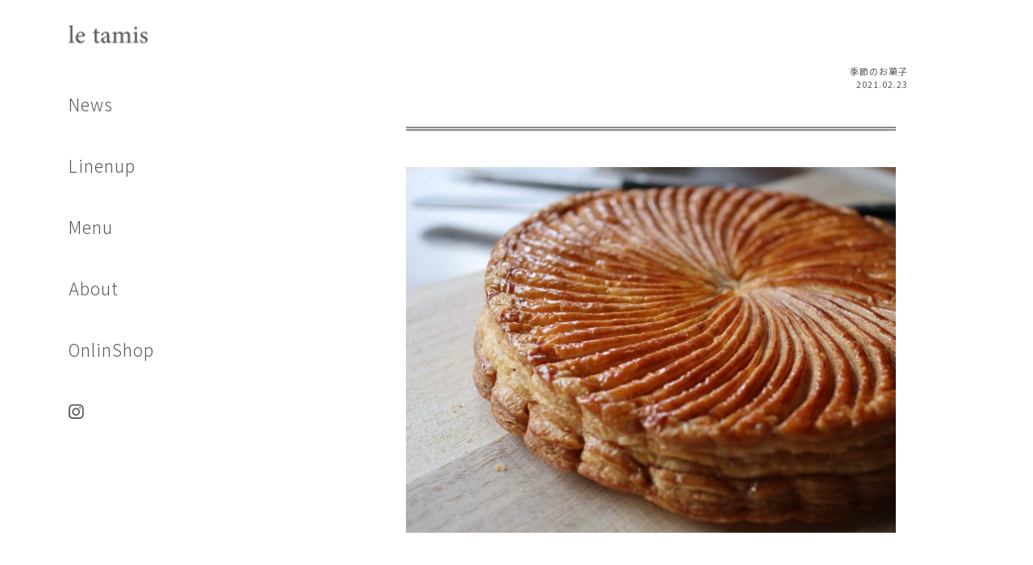

--- FILE ---
content_type: text/html; charset=UTF-8
request_url: https://letamis.jp/2021/02/23/178/
body_size: 4421
content:
<!DOCTYPE html>
<html lang="ja">
<head>
	<meta charset="UTF-8">
	<meta name="viewport" content="width=device-width, initial-scale=1.0">
	<meta name="description" content="">
	<meta name="keywords" content="">
	<link rel="icon" href="./img/favicon.ico">
	<link rel="apple-touch-icon" sizes="180x180" href="./img/favicon180-180.png">
	<!-- SNS用タグ -->
	<!--
		必ず"https://cards-dev.twitter.com/validator"で申請を行うこと
		Wordpressにする場合は以下のタグを消して「All in one SEO pack」で設定すること
	-->
	<meta name="twitter:card" content="summary_large_image">
	<meta name="twitter:site" content="{twitterのアカウント名を記入（@～）}">
	<meta name="twitter:title" content="{タイトルを記入}">
	<meta name="twitter:description" content="{ページの説明文を記入}">
	<meta property="og:title" content="{タイトルを記入}">
	<meta property="og:description" content="{ページの説明文を記入}">
	<meta property="og:type" content="article">
	<meta property="og:url" content="{ページのURLを記入}">
	<meta property="og:image" content="{表示される画像を指定}">
	<!-- /SNS用タグ -->

	<!-- Website Title -->
      <title>
    | le tamis   </title>
   
	<!-- CSS -->
   <link rel="stylesheet" href="https://letamis.jp/wp-content/themes/letamis-wp/css/bootstrap.min.css">
   <link rel="stylesheet" href="https://letamis.jp/wp-content/themes/letamis-wp/css/nav-02.css">
	<link rel="stylesheet" href="https://letamis.jp/wp-content/themes/letamis-wp/style.css">
   <link rel="stylesheet" href="https://letamis.jp/wp-content/themes/letamis-wp/css/page.css">
   <link rel="stylesheet" href="https://use.fontawesome.com/releases/v5.10.1/css/all.css">

   <!-- FONTS -->
   <link href="https://fonts.googleapis.com/css2?family=Lora:wght@400;500;562;600;700&display=swap" rel="stylesheet">
   <link href="https://fonts.googleapis.com/css2?family=Noto+Sans+JP:wght@100;300;400;500;700;900&display=swap" rel="stylesheet">

   <!-- Wordpress -->
   <title>le tamis</title>

<!-- All In One SEO Pack 3.7.1ob_start_detected [-1,-1] -->
<script type="application/ld+json" class="aioseop-schema">{"@context":"https://schema.org","@graph":[{"@type":"Organization","@id":"https://letamis.jp/#organization","url":"https://letamis.jp/","name":"le tamis","sameAs":[]},{"@type":"WebSite","@id":"https://letamis.jp/#website","url":"https://letamis.jp/","name":"le tamis","publisher":{"@id":"https://letamis.jp/#organization"},"potentialAction":{"@type":"SearchAction","target":"https://letamis.jp/?s={search_term_string}","query-input":"required name=search_term_string"}},{"@type":"WebPage","@id":"https://letamis.jp/2021/02/23/178/#webpage","url":"https://letamis.jp/2021/02/23/178/","inLanguage":"ja","name":"","isPartOf":{"@id":"https://letamis.jp/#website"},"breadcrumb":{"@id":"https://letamis.jp/2021/02/23/178/#breadcrumblist"},"datePublished":"2021-02-23T10:29:18+09:00","dateModified":"2021-02-23T10:29:20+09:00"},{"@type":"Article","@id":"https://letamis.jp/2021/02/23/178/#article","isPartOf":{"@id":"https://letamis.jp/2021/02/23/178/#webpage"},"author":{"@id":"https://letamis.jp/author/le-tamis/#author"},"headline":"","datePublished":"2021-02-23T10:29:18+09:00","dateModified":"2021-02-23T10:29:20+09:00","commentCount":0,"mainEntityOfPage":{"@id":"https://letamis.jp/2021/02/23/178/#webpage"},"publisher":{"@id":"https://letamis.jp/#organization"},"articleSection":"季節のお菓子","image":{"@type":"ImageObject","@id":"https://letamis.jp/2021/02/23/178/#primaryimage","url":"https://letamis.jp/wp-content/uploads/2021/02/ãã¡ã¤ã«_000-1-1-1024x765.jpeg"}},{"@type":"Person","@id":"https://letamis.jp/author/le-tamis/#author","name":"le tamis","sameAs":[],"image":{"@type":"ImageObject","@id":"https://letamis.jp/#personlogo","url":"https://secure.gravatar.com/avatar/9949eec80fe3b0e99843e0813bc4e680?s=96&d=mm&r=g","width":96,"height":96,"caption":"le tamis"}},{"@type":"BreadcrumbList","@id":"https://letamis.jp/2021/02/23/178/#breadcrumblist","itemListElement":[{"@type":"ListItem","position":1,"item":{"@type":"WebPage","@id":"https://letamis.jp/","url":"https://letamis.jp/","name":"letamis | 京都の小さなパティスリー【公式ホームページ】"}},{"@type":"ListItem","position":2,"item":{"@type":"WebPage","@id":"https://letamis.jp/2021/02/23/178/","url":"https://letamis.jp/2021/02/23/178/","name":""}}]}]}</script>
<link rel="canonical" href="https://letamis.jp/2021/02/23/178/" />
<!-- All In One SEO Pack -->
<link rel='dns-prefetch' href='//s.w.org' />
<link rel="alternate" type="application/rss+xml" title="le tamis &raquo;  のコメントのフィード" href="https://letamis.jp/2021/02/23/178/feed/" />
		<script type="text/javascript">
			window._wpemojiSettings = {"baseUrl":"https:\/\/s.w.org\/images\/core\/emoji\/13.0.0\/72x72\/","ext":".png","svgUrl":"https:\/\/s.w.org\/images\/core\/emoji\/13.0.0\/svg\/","svgExt":".svg","source":{"concatemoji":"https:\/\/letamis.jp\/wp-includes\/js\/wp-emoji-release.min.js?ver=5.5.17"}};
			!function(e,a,t){var n,r,o,i=a.createElement("canvas"),p=i.getContext&&i.getContext("2d");function s(e,t){var a=String.fromCharCode;p.clearRect(0,0,i.width,i.height),p.fillText(a.apply(this,e),0,0);e=i.toDataURL();return p.clearRect(0,0,i.width,i.height),p.fillText(a.apply(this,t),0,0),e===i.toDataURL()}function c(e){var t=a.createElement("script");t.src=e,t.defer=t.type="text/javascript",a.getElementsByTagName("head")[0].appendChild(t)}for(o=Array("flag","emoji"),t.supports={everything:!0,everythingExceptFlag:!0},r=0;r<o.length;r++)t.supports[o[r]]=function(e){if(!p||!p.fillText)return!1;switch(p.textBaseline="top",p.font="600 32px Arial",e){case"flag":return s([127987,65039,8205,9895,65039],[127987,65039,8203,9895,65039])?!1:!s([55356,56826,55356,56819],[55356,56826,8203,55356,56819])&&!s([55356,57332,56128,56423,56128,56418,56128,56421,56128,56430,56128,56423,56128,56447],[55356,57332,8203,56128,56423,8203,56128,56418,8203,56128,56421,8203,56128,56430,8203,56128,56423,8203,56128,56447]);case"emoji":return!s([55357,56424,8205,55356,57212],[55357,56424,8203,55356,57212])}return!1}(o[r]),t.supports.everything=t.supports.everything&&t.supports[o[r]],"flag"!==o[r]&&(t.supports.everythingExceptFlag=t.supports.everythingExceptFlag&&t.supports[o[r]]);t.supports.everythingExceptFlag=t.supports.everythingExceptFlag&&!t.supports.flag,t.DOMReady=!1,t.readyCallback=function(){t.DOMReady=!0},t.supports.everything||(n=function(){t.readyCallback()},a.addEventListener?(a.addEventListener("DOMContentLoaded",n,!1),e.addEventListener("load",n,!1)):(e.attachEvent("onload",n),a.attachEvent("onreadystatechange",function(){"complete"===a.readyState&&t.readyCallback()})),(n=t.source||{}).concatemoji?c(n.concatemoji):n.wpemoji&&n.twemoji&&(c(n.twemoji),c(n.wpemoji)))}(window,document,window._wpemojiSettings);
		</script>
		<style type="text/css">
img.wp-smiley,
img.emoji {
	display: inline !important;
	border: none !important;
	box-shadow: none !important;
	height: 1em !important;
	width: 1em !important;
	margin: 0 .07em !important;
	vertical-align: -0.1em !important;
	background: none !important;
	padding: 0 !important;
}
</style>
	<link rel='stylesheet' id='wp-block-library-css'  href='https://letamis.jp/wp-includes/css/dist/block-library/style.min.css?ver=5.5.17' type='text/css' media='all' />
<link rel='stylesheet' id='dashicons-css'  href='https://letamis.jp/wp-includes/css/dashicons.min.css?ver=5.5.17' type='text/css' media='all' />
<link rel='stylesheet' id='xo-event-calendar-css'  href='https://letamis.jp/wp-content/plugins/xo-event-calendar/css/xo-event-calendar.css?ver=2.2.5' type='text/css' media='all' />
<script type='text/javascript' id='xo-event-calendar-ajax-js-extra'>
/* <![CDATA[ */
var xo_event_calendar_object = {"ajax_url":"https:\/\/letamis.jp\/wp-admin\/admin-ajax.php","action":"xo_event_calendar_month"};
/* ]]> */
</script>
<script type='text/javascript' src='https://letamis.jp/wp-content/plugins/xo-event-calendar/js/ajax.js?ver=2.2.5' id='xo-event-calendar-ajax-js'></script>
<link rel="https://api.w.org/" href="https://letamis.jp/wp-json/" /><link rel="alternate" type="application/json" href="https://letamis.jp/wp-json/wp/v2/posts/178" /><link rel="EditURI" type="application/rsd+xml" title="RSD" href="https://letamis.jp/xmlrpc.php?rsd" />
<link rel="wlwmanifest" type="application/wlwmanifest+xml" href="https://letamis.jp/wp-includes/wlwmanifest.xml" /> 
<link rel='prev' title='3月の営業日のお知らせ' href='https://letamis.jp/2021/02/23/3%e6%9c%88%e3%81%ae%e5%96%b6%e6%a5%ad%e6%97%a5%e3%81%ae%e3%81%8a%e7%9f%a5%e3%82%89%e3%81%9b/' />
<link rel='next' title='3月6日のお菓子' href='https://letamis.jp/2021/03/02/3%e6%9c%886%e6%97%a5%e3%81%ae%e3%81%8a%e8%8f%93%e5%ad%90/' />
<meta name="generator" content="WordPress 5.5.17" />
<link rel='shortlink' href='https://letamis.jp/?p=178' />
<link rel="alternate" type="application/json+oembed" href="https://letamis.jp/wp-json/oembed/1.0/embed?url=https%3A%2F%2Fletamis.jp%2F2021%2F02%2F23%2F178%2F" />
<link rel="alternate" type="text/xml+oembed" href="https://letamis.jp/wp-json/oembed/1.0/embed?url=https%3A%2F%2Fletamis.jp%2F2021%2F02%2F23%2F178%2F&#038;format=xml" />
</head>
<body data-rsssl=1>
   <!-- header -->
   <header id="header">
      <div class="head-cont">
         <div class="head-icon">
            <a href="https://www.instagram.com/tamis2015/?hl=ja"><i class="fab fa-instagram"></i></a>
         </div>
         <div class="head-logo">
            <a href="https://letamis.jp/"><img src="https://letamis.jp/wp-content/themes/letamis-wp/img/hedder_logo.png" alt="ロゴ画像"></a>
         </div>
         <nav id="Header-Nav" class="header-nav">
            <a href="https://letamis.jp/news/" class="nav-list">News</a>
            <a href="https://letamis.jp/linenup/" class="nav-list">Linenup</a>
            <a href="https://letamis.jp/menu/" class="nav-list">Menu</a>
            <a href="https://letamis.jp/about/" class="nav-list">About</a>
            <a href="https://letamis.stores.jp/" class="nav-list">OnlinShop</a>
            <a href="https://www.instagram.com/tamis2015/?hl=ja" class="head-sns"><i class="fab fa-instagram"></i></a>
         </nav>
         <div id="Hamburger" class="hamburger">
            <div></div>
            <div></div>
            <div></div>
         </div>
      </div>
   </header>
   
   <!-- PCのみ表示 -->
   <div class="pc-box container">
      <div class="row">
         <div class="col-lg-4">
            <div class="sidebar_fixed">
               <div class="sidebar-logo">
                  <a href="https://letamis.jp/"><img src="https://letamis.jp/wp-content/themes/letamis-wp/img/hedder_logo.png" alt="ロゴ画像"></a>
               </div>
               <aside>
                  <ul class="sidebar-nav">
                     <li class="nav-list"><a href="https://letamis.jp/news/">News</a></li>
                     <li class="nav-list"><a href="https://letamis.jp/linenup/">Linenup</a></li>
                     <li class="nav-list"><a href="https://letamis.jp/menu/">Menu</a></li>
                     <li class="nav-list"><a href="https://letamis.jp/about/">About</a></li>
                     <li class="nav-list"><a href="https://letamis.stores.jp/">OnlinShop</a></li>
                     <li class="nav-list"><a href="https://www.instagram.com/tamis2015/?hl=ja"><i class="fab fa-instagram"></i></a></li>
                  </ul>
               </aside>
            </div>
         </div>
      </div>
   </div>
   <!-- //header -->
	<!-- main -->
	<main>
      <section class="page-warp">
         <div class="container">
				<div class="row">
               <div class="offset-lg-4 col-lg-8">
                  <article class="single-post">
                     <div class="single-cat">
                        <p><ul class="post-categories">
	<li><a href="https://letamis.jp/category/%e5%ad%a3%e7%af%80%e3%81%ae%e3%81%8a%e8%8f%93%e5%ad%90/" rel="category tag">季節のお菓子</a></li></ul></p>
                        <time datetime="2020-01-01">2021.02.23</time>
                     </div>
                     <div class="single-ttl">
                        <h5></h5>
                     </div>
                     <div class="single-img">
                                          </div>
                     <div class="single-text">
                        <p>
<figure class="wp-block-gallery columns-1 is-cropped"><ul class="blocks-gallery-grid"><li class="blocks-gallery-item"><figure><img loading="lazy" width="1024" height="765" src="https://letamis.jp/wp-content/uploads/2021/02/ファイル_000-1-1-1024x765.jpeg" alt="" data-id="179" data-full-url="https://letamis.jp/wp-content/uploads/2021/02/ファイル_000-1-1.jpeg" data-link="https://letamis.jp/?attachment_id=179" class="wp-image-179" srcset="https://letamis.jp/wp-content/uploads/2021/02/ファイル_000-1-1-1024x765.jpeg 1024w, https://letamis.jp/wp-content/uploads/2021/02/ファイル_000-1-1-300x224.jpeg 300w, https://letamis.jp/wp-content/uploads/2021/02/ファイル_000-1-1-768x574.jpeg 768w, https://letamis.jp/wp-content/uploads/2021/02/ファイル_000-1-1.jpeg 1430w" sizes="(max-width: 1024px) 100vw, 1024px" /></figure></li></ul></figure>
</p>
                     </div>
                  </article>
               </div>
            </div>
         </div>
      </section>
	</main>
	<!-- /main -->
		<!-- footer -->
	<footer>
      <div class="foot">
         <div class="foot-top">
            <h2>le tamis　<span>(ルタミ)</span></h2>
         </div>
         <div class="foot-domicile">
            <p>〒612-8086<br>
               京都市伏見区京町北7-9-1<br>
               喜多源第二マンション107</p>
         </div>
         <div class="foot-tel">
            <p>075-285-2649</p>
         </div>
      </div>
	</footer>
   <!-- /footer -->
	<!-- JS -->
   <script src="https://code.jquery.com/jquery-3.5.1.min.js"></script>
   <script src="https://letamis.jp/wp-content/themes/letamis-wp/js/nav-01.js"></script>
</body>
<script type='text/javascript' src='https://letamis.jp/wp-includes/js/wp-embed.min.js?ver=5.5.17' id='wp-embed-js'></script>
</html>

--- FILE ---
content_type: text/css
request_url: https://letamis.jp/wp-content/themes/letamis-wp/css/nav-02.css
body_size: 589
content:
#header {
	background-color: #FFF;
	width: 100%;
	height: 60px;
	position: fixed;
	top: 0px;
	left: 0px;
	z-index: 9999;
}
 
.head-cont {
	display: flex;
	justify-content: space-between;
	align-items: center;
	margin: 0 20px;
	height: 60px;
}

.head-icon i {
	font-size: 2.4rem;
	color: #585858;
}
 
.header-nav {
	display: flex;
	background-color: rgb(255, 255, 255, 0.9);
}
 
.nav-list {
	margin: 0 20px;
	font-size: 2.1rem;
	font-weight: 300;
}
 
.nav-list:hover {
	opacity: 0.8;
}
 
.hamburger {
	display: none;
	width: 18px;
	height: auto;
	cursor: pointer;
}
 
.hamburger div {
	background-color: #585858;
	border-radius: 20px;
	padding: 1px 5px;
	margin: 4px 0;
}

.head-icon {
	display: none;
}

.head-sns {
	display: block;
	margin: 0 20px;
	font-size: 3.0rem;
	color: #585858;
	line-height: 1;
}

/* ハンバーガーメニュー表示時 */
@media screen and (max-width: 991px) {
	.hamburger {
	  display: block;
	}
 
	.header-nav {
	  display: none;
	  position: absolute;
	  flex-direction: column;
	  top: 55px;
	  right: 0;
	  width: 100%;
	  height: auto;
	}
 
	.active {
	  display: flex;
	}

	.nav-list {
	  text-align: center;
	  margin: 20px 0;
	  width: 100%;
	}

	.head-icon {
		display: block;
	}

	.head-sns {
		display: none;
	}
}

/* 横向きモバイル, 576px 以上 */
@media (min-width: 576px) {
	.head-cont {
		margin: 0 35px;
	}
}

/* デスクトップ, 992px 以上 */
@media (min-width: 992px) {
	#header {
		display: none;
	}
}


--- FILE ---
content_type: text/css
request_url: https://letamis.jp/wp-content/themes/letamis-wp/style.css
body_size: 2336
content:
@charset "UTF-8";
/* CSS Document */

/********************

共通部分

********************/

html,body,h1,h2,h3,h4,h5,h6,p,ul,ol,dl,li,div{
	margin: 0;
	padding: 0;
}

body{
   width: 100%;
   background: #fff;
	color: #585858;
   font-size: 1.4rem;
   font-family: 'Noto Sans JP', sans-serif;
   letter-spacing: 0.1rem;
}

main {
   padding-top: 60px;
}

img {
   width: 100%;
   height: 100%;
}

/* デスクトップ, 992px 以上 */
@media (min-width: 992px) {
   .container, .container-sm, .container-md, .container-lg {
     max-width: 1000px;
   }

   main {
      padding-top: 80px;
   }
}

a{
	color: #585858;
	text-decoration: none;
}

a:hover{
   color: #9D9D9D;
	opacity: 0.8;
	transition:all 0.5s ease 0s;
}

a:hover img{
	opacity: 0.8;
}

h5, h6, p,
.h5, .h6, .p {
  font-weight: 300;
}

h3 {
   font-size: 1.6rem;
}

/* タブレット, 768px 以上 */
@media (min-width: 768px) {
   h2 {
      font-size: 3.2rem;
   }

   h3 {
      font-size: 2.6rem;
   }

   h4 {
      font-size: 1.8rem;
   }

   h5 {
      font-size: 1.6rem;
   }

   h6 {
      font-size: 1.4rem;
   }
   
   p {
      font-size: 1.6rem;
   }

   .br-sp {
      display: none;
   }
}

/* デスクトップ, 992px 以上 */
@media (min-width: 992px) {
   h2 {
      font-size: 3.8rem;
   }

   h3 {
      font-size: 3.2rem;
   }

   h4 {
      font-size: 2.4rem;
   }

   h6 {
      font-size: 1.6rem;
   }
}

/********************

セクション

********************/
.sec-warp {
   padding: 15px 0;
}
/* タブレット, 768px 以上 */
@media (min-width: 768px) {
   .sec-warp {
      padding: 30px 0;
   }
}

/* デスクトップ, 992px 以上 */
@media (min-width: 992px) {
   .sec-warp {
      padding: 45px 0;
   }
}

/********************

タイトル

********************/
.ttl {
   text-align: center;
   margin: 30px 0;
   font-size: 2.1rem;
   font-family: 'Lora', serif;
}

.ttl span {
   padding: 0 10px;
   padding-bottom: 3px;
   border-bottom: 1px solid #9d9d9d;
}

/* タブレット, 768px 以上 */
@media (min-width: 768px) {
   .ttl {
      margin: 45px 0;
   }

   .ttl span {
      font-size: 2.8rem;
   }
}

/* デスクトップ, 992px 以上 */
@media (min-width: 992px) {
   .ttl {
      margin: 60px 0;
   }
}

/*---------------　サブタイトル　---------------*/
.sub-ttl {
   margin: 15px 0;
   text-align: center;
   font-size: 1.4rem;
   font-weight: 500;
}

/* タブレット, 768px 以上 */
@media (min-width: 768px) {
   .sub-ttl {
      font-size: 1.8rem;
      margin: 30px 0;
   }
}

/* デスクトップ, 992px 以上 */
@media (min-width: 992px) {
   .sub-ttl {
      margin: 45px 0;
   }
}

/*---------------　サブタイトル　---------------*/
.error-ttl {
   font-size: 1.8rem;
}

/* タブレット, 768px 以上 */
@media (min-width: 768px) {
   .error-ttl {
      font-size: 2.1rem;
   }
}

/* デスクトップ, 992px 以上 */
@media (min-width: 992px) {
   .error-ttl {
      font-size: 2.4rem;
   }
}

/*---------------　もっとみる　---------------*/
.more {
   margin-top: 15px;
   text-align: end;
   font-size: 1.2rem;
}

/* タブレット, 768px 以上 */
@media (min-width: 768px) {
   .more {
      margin-top: 25px;
      font-size: 1.6rem;
   }   
}

/* デスクトップ, 992px 以上 */
@media (min-width: 992px) {
   .more {
      font-size: 1.8rem;
   }
}

/********************

見出し,サブ見出し

********************/
.heading {
   text-align: center;
   margin-bottom: 30px;
}

.heading h5 {
   line-height: 2;
   letter-spacing: 0.2rem;
}

.sub-heading {
   margin: 30px 0;
}

.sub-heading h5 {
   line-height: 1.8;
   letter-spacing: 0.2rem;
}

/* タブレット, 768px 以上 */
@media (min-width: 768px) {
   .heading {
      margin-bottom: 45px;
   }

   .sub-heading {
      margin: 45px 0;
   }
}

/* デスクトップ, 992px 以上 */
@media (min-width: 992px) {
   .sub-heading {
      margin: 60px 0;
   }
}

/********************

サイトボタン

********************/

.btn-warp {
   padding: 30px 0;
}

.btn-warp span {
   display: inline-block;
   width: 150px;
   background-color: #585858;
   color: #FFF;
   border-radius: 20px;
   padding: 4px 0;
   text-align: center;
   font-family: 'Noto Sans JP', sans-serif;
}

.btn-warp a {
   color: #FFF;
}

.link-btn {
   display: flex;
   justify-content: center;
}

.left-btn {
   margin-right: 8px;
}

.right-btn {
   margin-left: 8px;
}

/* タブレット, 768px 以上 */
@media (min-width: 768px) {
   .btn-warp span {
      padding: 8px 0;
   }
   
   .left-btn {
      margin-right: 30px;
   }
   
   .right-btn {
      margin-left: 30px;
   }
}

/********************

サイドバー

********************/
.pc-box {
   display: none;
}

/* デスクトップ, 992px 以上 */
@media (min-width: 992px) {
   .pc-box {
      display: block;
      max-width: 1200px;
   }

   .pc-box img {
      width: 100%;
      height: 100%;
   }

   .sidebar_fixed {
      position: fixed;
      top: 0;
   }

   .sidebar-logo {
      text-align: center;
      margin-bottom: 60px;
      margin-left: 5px;
      margin-top: 30px;
      width: 85%;
   }

   .sidebar-logo img {
      margin: auto 25px;
      width: 70%;
      height: auto;
   }

   .nav-list {
      margin: 45px 30px;
      font-size: 2.1rem;
   }
}



/********************

コンテンツ

********************/
/*---------------　トップ　---------------*/
.sp-box {
   display: -webkit-box;
   display: -ms-flexbox;
   display: -webkit-flex;
   display: flex;
   -webkit-box-align: center;
   -ms-flex-align: center;
   -webkit-align-items: center;
   align-items: center;
   -webkit-box-pack: center;
   -ms-flex-pack: center;
   -webkit-justify-content: center;
   justify-content: center;
   -webkit-flex-direction: column;
   -ms-flex-direction: column;
   flex-direction: column;
}

.top-img {
   position: relative;
   width: 100%;
   min-height: auto;
   object-fit: contain;
}

.top-img img {
   width: 100%;
}

.top-catch {
   text-align: center;
   padding: 35px 0;
}

.top-catch h5 {
   line-height: 2;
}

.top-sbimg img {
   width: 100%;
}

/* 画像2つに並べる */
.photo-left {
   padding-right: 6px;
}

.photo-right {
   padding-left: 6px;
}

/* タブレット, 768px 以上 */
@media (min-width: 768px) {
   .top-img {
      height: 100%;
      max-width: 950px;
      margin: auto;
   }

   .top-catch {
      padding: 50px 0;
   }
}

/* デスクトップ, 992px 以上 */
@media (min-width: 992px) {
   .sp-box {
      display: none;
   }

   .sub-img2 {
      margin-top: 10px;
   }
}

/*---------------　カレンダー　---------------*/
.xo-event-calendar {
	padding:0 10px;
}

.xo-month-wrap{
	width:100%;
}

.xo-months::after{
	display:block;
	clear:both;
	content:"";
}

/*---------------　ニュ－ス　---------------*/
.news-post:nth-child(2) {
   margin: 30px 0;
}

.news-cat {
   display: flex;
   color: #9D9D9D;
   margin-bottom: 6px;
}

.news-cat p {
   letter-spacing: 0.2rem;
   padding-right: 15px;
   color: #9D9D9D;
}

.news-cat time {
   border-left: 1px solid #9D9D9D;
   letter-spacing: 0.2rem;
   font-weight: 300;
   padding-left: 15px;
}

.news-ttl {
   margin-left: 15px;
}

/* タブレット, 768px 以上 */
@media (min-width: 768px) {
   .news-post:nth-child(2) {
      margin: 45px 0;
   }

   .news-article {
      margin-top: 15px;
   }

   .news-cat p {
      letter-spacing: 0.3rem;
   }
   
   .news-cat time {
      font-size: 1.6rem;
      letter-spacing: 0.3rem;
   }
}

/* デスクトップ, 992px 以上 */
@media (min-width: 992px) {
   .news-post {
      display: flex;
   }

   .news-ttl {
      margin-left: 30px;
   }
}

/*---------------　ラインナップ　---------------*/
.linenup-post img {
   width: 100%;
   height: 100%;
}

.linenup-post h5 {
   text-align: center;
   margin-top: 10px;
   letter-spacing: 0.2rem;
}

/* タブレット, 768px 以上 */
@media (min-width: 768px) {
   .linenup {
      margin-left: 60px;
   }

   .linenup-post h5 {
      letter-spacing: 0.3rem;
      margin-top: 15px;
   }
}

/*---------------　メニュー　---------------*/
.menu-post {
   margin: 0;
   margin-top: 20px;
}

.menu-post img {
   position: relative;
   width: 100%;
   height: 100%;
}

.menu-price {
   background-color: rgba(255,255,255,0.7);
   width: 50%;
   padding: 3px 5px;
   position: absolute;
   top: 30px;
   margin-left: 8px;
}

.menu-price h6 {
   margin: 3px 0;
}

.main-menu-bottom {
   margin-bottom: 15px;
}

/* タブレット, 768px 以上 */
@media (min-width: 768px) {
   .menu-price {
      padding: 15px 10px;
      top: 40px;
   }
}

/*---------------　About　---------------*/
.about-img-left img ,
.about-img-right img ,
.about-img-bottom img {
   width: 100%;
   height: 100%;
   background-color: rgb(234 234 234);
}

.flex {
   display: flex;
}

.left {
   padding-left: 0;
}

.right {
   padding-right: 0;
}

.about-img-left {
   width: 100%;
}

.about-img-bottom {
   margin-top: 10px;
}

.about-img-right {
   height: 100%;
   width: 100%;
}

/* タブレット, 768px 以上 */
@media (min-width: 768px) {
   .about-img-left {
      height: 200px;
   }

   .about-img-bottom {
      margin-top: 25px;
   }
}

/* デスクトップ, 992px 以上 */
@media (min-width: 992px) {
   .about-width {
      max-width: 1200px;
   }

   .about-img-left img, .about-img-right img, .about-img-bottom img {
      object-fit: cover;
   }

   .about-img-left {
      height: 300px;
   }

   .about-img-bottom {
      margin-top: 25px;
   }
}

/*---------------　住所　---------------*/
.domicile {
   text-align: center;
}

/*---------------　グーグルマップ　---------------*/
.ggmap {
   position: relative;
   padding-bottom: 56.25%;
   padding-top: 30px;
   height: 0;
   overflow: hidden;
}

.ggmap iframe,
.ggmap object,
.ggmap embed {
   position: absolute;
   top: 0;
   left: 0;
   width: 100%;
   height: 100%;
}

/*---------------　電話発信ボタン　---------------*/
.tel-btn {
   text-align: center;
   align-items: center;
}

.tel-btn i {
   margin-right: 10px;
   font-size: 1.3rem;
}

.tel-btn span {
   width: 180px;
}

/********************

フッター

********************/
footer {
   background-color: #ADADAD;
   padding: 25px 30px;
   color: #FFF;
   font-weight: 100;
}

.foot-top {
   font-family: 'Lora', serif;
}

.foot-top span {
   font-size: 1.1rem;
}

.foot-domicile ,
.foot-tel {
   color: #FFF;
   font-size: 1.2rem;
   margin-top: 10px;
}

/* タブレット, 768px 以上 */
@media (min-width: 768px) {
   .foot-top h2 {
      font-size: 3.2rem;
   }

   .foot-top span {
      font-size: 2.1rem;
   }   
}

/* デスクトップ, 992px 以上 */
@media (min-width: 992px) {
   .foot {
      max-width: 1150px;
      margin: auto;
   }

   .foot-top span {
      font-size: 1.8rem;
   }

   .foot-domicile ,
   .foot-tel {
      margin-top: 15px;
   }


   .foot-top ,
   .foot-domicile ,
   .foot-tel {
      padding-left: 15px;
   }
}

--- FILE ---
content_type: text/css
request_url: https://letamis.jp/wp-content/themes/letamis-wp/css/page.css
body_size: 707
content:
@charset "utf-8";

/********************

セクション

********************/
.page-warp {
   padding-top: 30px;
   padding-bottom: 45px;
}

/* デスクトップ, 992px 以上 */
@media (min-width: 992px) {
   .page-warp {
      padding-top: 0;
      padding-bottom: 100px;
   }
}

/********************

タイトル 

********************/
.page-ttl {
   margin-top: 0;
   margin-bottom: 30px;
}

/* タブレット, 768px 以上 */
@media (min-width: 768px) {
   .page-ttl {
      margin-top: 0;
      margin-bottom: 45px;
   }
}

/* デスクトップ, 992px 以上 */
@media (min-width: 992px) {
   .page-ttl {
      margin-top: 0;
      margin-bottom: 60px;
   }
}

/********************

singleページ

********************/
.single-cat {
   font-size: 1.1rem;
   text-align: end;
}

.single-ttl ,
.single-text {
   margin: 30px 15px;
}

.single-ttl h5 {
   border-bottom: double 5px #888;
   line-height: 1.8;
}

.single-img {
   text-align: center;
}

/* タブレット, 768px 以上 */
@media (min-width: 768px) {
   .single-ttl ,
   .single-text {
      margin: 45px 15px;
   }   
}

/********************

newsページ

********************/
.page-news:nth-child(2n) {
   margin: 30px 0;
}

/*wp-pagenavi base*/
.wp-pagenavi {
	clear: both;
   text-align:center;
   padding-top: 15px;
   margin-bottom: 15px;
}

.wp-pagenavi a, .wp-pagenavi span {
	color: #ADADAD;
	background-color: #FFF;
   border: solid 1px #e0e0d2;
   padding: 5px 10px;
	margin: 0 2px;
	white-space: nowrap;
	-moz-border-radius: 3px;
	-webkit-border-radius: 3px;
	border-radius: 3px;
	-webkit-transition: 0.2s ease-in-out;
	-moz-transition: 0.2s ease-in-out;
	-o-transition: 0.2s ease-in-out;
	transition: 0.2s ease-in-out;
	text-align: center;
	text-decoration:none;
}

.wp-pagenavi a:hover{
   color:#FFF; 
   background-color: #ADADAD; 
   border-color: #ADADAD;
}

.wp-pagenavi span.current{
	color: #FFF;
	background-color: #ADADAD;
	border-color: #ADADAD;
	font-weight: bold;
}

/* タブレット, 768px 以上 */
@media (min-width: 768px) {
   .page-news:nth-child(2n) {
      margin: 45px 0;
   }

   .wp-pagenavi {
      margin-bottom: 30px;
   }

   .wp-pagenavi a, .wp-pagenavi span {
      padding: 8px 15px;
   }
}

/* デスクトップ, 992px 以上 */
@media (min-width: 992px) {
}

/********************

linenupページ

********************/
.linenup-page {
   margin-bottom: 15px;
}

/* タブレット, 768px 以上 */
@media (min-width: 768px) {
   .linenup-page {
      margin-bottom: 30px;
   }
}

/* デスクトップ, 992px 以上 */
@media (min-width: 992px) {
   .linenup-page {
      margin-bottom: 45px;
   }
}

/********************

categoryページ

********************/
.category-page {
   margin: 30px 0;
}

/* タブレット, 768px 以上 */
@media (min-width: 768px) {
   .category-page {
      margin: 45px 0;
   }
}

/* デスクトップ, 992px 以上 */
@media (min-width: 992px) {
   .category-page {
      margin: 60px 0;
   }
}


--- FILE ---
content_type: application/javascript
request_url: https://letamis.jp/wp-content/themes/letamis-wp/js/nav-01.js
body_size: 69
content:
var hamburger = document.getElementById('Hamburger');
var header_nav = document.getElementById('Header-Nav');
hamburger.addEventListener('click', function () {
    header_nav.classList.toggle("active");
});